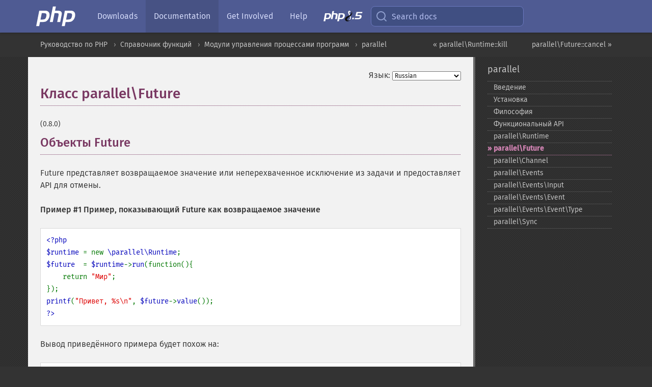

--- FILE ---
content_type: text/html; charset=utf-8
request_url: https://www.php.net/manual/ru/class.parallel-future.php
body_size: 10138
content:
<!DOCTYPE html>
<html xmlns="http://www.w3.org/1999/xhtml" lang="ru">
<head>

  <meta charset="utf-8">
  <meta name="viewport" content="width=device-width, initial-scale=1.0">

     <base href="https://www.php.net/manual/ru/class.parallel-future.php">
  
  <title>PHP: parallel\Future - Manual</title>

      <link rel="stylesheet" type="text/css" href="/cached.php?t=1756715876&amp;f=/fonts/Fira/fira.css" media="screen">
      <link rel="stylesheet" type="text/css" href="/cached.php?t=1756715876&amp;f=/fonts/Font-Awesome/css/fontello.css" media="screen">
      <link rel="stylesheet" type="text/css" href="/cached.php?t=1763585401&amp;f=/styles/theme-base.css" media="screen">
      <link rel="stylesheet" type="text/css" href="/cached.php?t=1763575802&amp;f=/styles/theme-medium.css" media="screen">
  
 <link rel="icon" type="image/svg+xml" sizes="any" href="https://www.php.net/favicon.svg?v=2">
 <link rel="icon" type="image/png" sizes="196x196" href="https://www.php.net/favicon-196x196.png?v=2">
 <link rel="icon" type="image/png" sizes="32x32" href="https://www.php.net/favicon-32x32.png?v=2">
 <link rel="icon" type="image/png" sizes="16x16" href="https://www.php.net/favicon-16x16.png?v=2">
 <link rel="shortcut icon" href="https://www.php.net/favicon.ico?v=2">

 <link rel="search" type="application/opensearchdescription+xml" href="https://www.php.net/phpnetimprovedsearch.src" title="Add PHP.net search">
 <link rel="alternate" type="application/atom+xml" href="https://www.php.net/releases/feed.php" title="PHP Release feed">
 <link rel="alternate" type="application/atom+xml" href="https://www.php.net/feed.atom" title="PHP: Hypertext Preprocessor">

 <link rel="canonical" href="https://www.php.net/manual/ru/class.parallel-future.php">
 <link rel="shorturl" href="https://www.php.net/parallel-future">
 <link rel="alternate" href="https://www.php.net/parallel-future" hreflang="x-default">

 <link rel="contents" href="https://www.php.net/manual/ru/index.php">
 <link rel="index" href="https://www.php.net/manual/ru/book.parallel.php">
 <link rel="prev" href="https://www.php.net/manual/ru/parallel-runtime.kill.php">
 <link rel="next" href="https://www.php.net/manual/ru/parallel-future.cancel.php">

 <link rel="alternate" href="https://www.php.net/manual/en/class.parallel-future.php" hreflang="en">
 <link rel="alternate" href="https://www.php.net/manual/de/class.parallel-future.php" hreflang="de">
 <link rel="alternate" href="https://www.php.net/manual/es/class.parallel-future.php" hreflang="es">
 <link rel="alternate" href="https://www.php.net/manual/fr/class.parallel-future.php" hreflang="fr">
 <link rel="alternate" href="https://www.php.net/manual/it/class.parallel-future.php" hreflang="it">
 <link rel="alternate" href="https://www.php.net/manual/ja/class.parallel-future.php" hreflang="ja">
 <link rel="alternate" href="https://www.php.net/manual/pt_BR/class.parallel-future.php" hreflang="pt_BR">
 <link rel="alternate" href="https://www.php.net/manual/ru/class.parallel-future.php" hreflang="ru">
 <link rel="alternate" href="https://www.php.net/manual/tr/class.parallel-future.php" hreflang="tr">
 <link rel="alternate" href="https://www.php.net/manual/uk/class.parallel-future.php" hreflang="uk">
 <link rel="alternate" href="https://www.php.net/manual/zh/class.parallel-future.php" hreflang="zh">

<link rel="stylesheet" type="text/css" href="/cached.php?t=1756715876&amp;f=/fonts/Fira/fira.css" media="screen">
<link rel="stylesheet" type="text/css" href="/cached.php?t=1756715876&amp;f=/fonts/Font-Awesome/css/fontello.css" media="screen">
<link rel="stylesheet" type="text/css" href="/cached.php?t=1763585401&amp;f=/styles/theme-base.css" media="screen">
<link rel="stylesheet" type="text/css" href="/cached.php?t=1763575802&amp;f=/styles/theme-medium.css" media="screen">


 <base href="https://www.php.net/manual/ru/class.parallel-future.php">

<meta name="Description" content="Класс parallel\Future" />

<meta name="twitter:card" content="summary_large_image" />
<meta name="twitter:site" content="@official_php" />
<meta name="twitter:title" content="PHP: parallel\Future - Manual" />
<meta name="twitter:description" content="Класс parallel\Future" />
<meta name="twitter:creator" content="@official_php" />
<meta name="twitter:image:src" content="https://www.php.net/images/meta-image.png" />

<meta itemprop="name" content="PHP: parallel\Future - Manual" />
<meta itemprop="description" content="Класс parallel\Future" />
<meta itemprop="image" content="https://www.php.net/images/meta-image.png" />

<meta property="og:image" content="https://www.php.net/images/meta-image.png" />
<meta property="og:description" content="Класс parallel\Future" />

<link href="https://fosstodon.org/@php" rel="me" />
<!-- Matomo -->
<script>
    var _paq = window._paq = window._paq || [];
    /* tracker methods like "setCustomDimension" should be called before "trackPageView" */
    _paq.push(["setDoNotTrack", true]);
    _paq.push(["disableCookies"]);
    _paq.push(['trackPageView']);
    _paq.push(['enableLinkTracking']);
    (function() {
        var u="https://analytics.php.net/";
        _paq.push(['setTrackerUrl', u+'matomo.php']);
        _paq.push(['setSiteId', '1']);
        var d=document, g=d.createElement('script'), s=d.getElementsByTagName('script')[0];
        g.async=true; g.src=u+'matomo.js'; s.parentNode.insertBefore(g,s);
    })();
</script>
<!-- End Matomo Code -->
</head>
<body class="docs "><a href="/x-myracloud-5958a2bbbed300a9b9ac631223924e0b/1769128308.904" style="display:  none">update page now</a>

<nav class="navbar navbar-fixed-top">
  <div class="navbar__inner">
    <a href="/" aria-label="PHP Home" class="navbar__brand">
      <img
        src="/images/logos/php-logo-white.svg"
        aria-hidden="true"
        width="80"
        height="40"
      >
    </a>

    <div
      id="navbar__offcanvas"
      tabindex="-1"
      class="navbar__offcanvas"
      aria-label="Menu"
    >
      <button
        id="navbar__close-button"
        class="navbar__icon-item navbar_icon-item--visually-aligned navbar__close-button"
      >
        <svg xmlns="http://www.w3.org/2000/svg" width="24" viewBox="0 0 24 24" fill="currentColor"><path d="M19,6.41L17.59,5L12,10.59L6.41,5L5,6.41L10.59,12L5,17.59L6.41,19L12,13.41L17.59,19L19,17.59L13.41,12L19,6.41Z" /></svg>
      </button>

      <ul class="navbar__nav">
                            <li class="navbar__item">
              <a
                href="/downloads.php"
                                class="navbar__link  "
              >
                                  Downloads                              </a>
          </li>
                            <li class="navbar__item">
              <a
                href="/docs.php"
                aria-current="page"                class="navbar__link navbar__link--active "
              >
                                  Documentation                              </a>
          </li>
                            <li class="navbar__item">
              <a
                href="/get-involved.php"
                                class="navbar__link  "
              >
                                  Get Involved                              </a>
          </li>
                            <li class="navbar__item">
              <a
                href="/support.php"
                                class="navbar__link  "
              >
                                  Help                              </a>
          </li>
                            <li class="navbar__item">
              <a
                href="/releases/8.5/index.php"
                                class="navbar__link  navbar__release"
              >
                                  <img src="/images/php8/logo_php8_5.svg" alt="PHP 8.5">
                              </a>
          </li>
              </ul>
    </div>

    <div class="navbar__right">
        
      
      <!-- Desktop default search -->
      <form
        action="/manual-lookup.php"
        class="navbar__search-form"
      >
        <label for="navbar__search-input" aria-label="Search docs">
          <svg
  xmlns="http://www.w3.org/2000/svg"
  aria-hidden="true"
  width="24"
  viewBox="0 0 24 24"
  fill="none"
  stroke="currentColor"
  stroke-width="2"
  stroke-linecap="round"
  stroke-linejoin="round"
>
  <circle cx="11" cy="11" r="8"></circle>
  <line x1="21" y1="21" x2="16.65" y2="16.65"></line>
</svg>        </label>
        <input
          type="search"
          name="pattern"
          id="navbar__search-input"
          class="navbar__search-input"
          placeholder="Search docs"
          accesskey="s"
        >
        <input type="hidden" name="scope" value="quickref">
      </form>

      <!-- Desktop encanced search -->
      <button
        id="navbar__search-button"
        class="navbar__search-button"
        hidden
      >
        <svg
  xmlns="http://www.w3.org/2000/svg"
  aria-hidden="true"
  width="24"
  viewBox="0 0 24 24"
  fill="none"
  stroke="currentColor"
  stroke-width="2"
  stroke-linecap="round"
  stroke-linejoin="round"
>
  <circle cx="11" cy="11" r="8"></circle>
  <line x1="21" y1="21" x2="16.65" y2="16.65"></line>
</svg>        Search docs
      </button>

        
      <!-- Mobile default items -->
      <a
        id="navbar__search-link"
        href="/lookup-form.php"
        aria-label="Search docs"
        class="navbar__icon-item navbar__search-link"
      >
        <svg
  xmlns="http://www.w3.org/2000/svg"
  aria-hidden="true"
  width="24"
  viewBox="0 0 24 24"
  fill="none"
  stroke="currentColor"
  stroke-width="2"
  stroke-linecap="round"
  stroke-linejoin="round"
>
  <circle cx="11" cy="11" r="8"></circle>
  <line x1="21" y1="21" x2="16.65" y2="16.65"></line>
</svg>      </a>
      <a
        id="navbar__menu-link"
        href="/menu.php"
        aria-label="Menu"
        class="navbar__icon-item navbar_icon-item--visually-aligned navbar_menu-link"
      >
        <svg xmlns="http://www.w3.org/2000/svg"
  aria-hidden="true"
  width="24"
  viewBox="0 0 24 24"
  fill="currentColor"
>
  <path d="M3,6H21V8H3V6M3,11H21V13H3V11M3,16H21V18H3V16Z" />
</svg>      </a>

      <!-- Mobile enhanced items -->
      <button
        id="navbar__search-button-mobile"
        aria-label="Search docs"
        class="navbar__icon-item navbar__search-button-mobile"
        hidden
      >
        <svg
  xmlns="http://www.w3.org/2000/svg"
  aria-hidden="true"
  width="24"
  viewBox="0 0 24 24"
  fill="none"
  stroke="currentColor"
  stroke-width="2"
  stroke-linecap="round"
  stroke-linejoin="round"
>
  <circle cx="11" cy="11" r="8"></circle>
  <line x1="21" y1="21" x2="16.65" y2="16.65"></line>
</svg>      </button>
      <button
        id="navbar__menu-button"
        aria-label="Menu"
        class="navbar__icon-item navbar_icon-item--visually-aligned"
        hidden
      >
        <svg xmlns="http://www.w3.org/2000/svg"
  aria-hidden="true"
  width="24"
  viewBox="0 0 24 24"
  fill="currentColor"
>
  <path d="M3,6H21V8H3V6M3,11H21V13H3V11M3,16H21V18H3V16Z" />
</svg>      </button>
    </div>

    <div
      id="navbar__backdrop"
      class="navbar__backdrop"
    ></div>
  </div>

  <div id="flash-message"></div>
</nav>
<nav id="trick"><div><dl>
<dt><a href='/manual/en/getting-started.php'>Getting Started</a></dt>
	<dd><a href='/manual/en/introduction.php'>Introduction</a></dd>
	<dd><a href='/manual/en/tutorial.php'>A simple tutorial</a></dd>
<dt><a href='/manual/en/langref.php'>Language Reference</a></dt>
	<dd><a href='/manual/en/language.basic-syntax.php'>Basic syntax</a></dd>
	<dd><a href='/manual/en/language.types.php'>Types</a></dd>
	<dd><a href='/manual/en/language.variables.php'>Variables</a></dd>
	<dd><a href='/manual/en/language.constants.php'>Constants</a></dd>
	<dd><a href='/manual/en/language.expressions.php'>Expressions</a></dd>
	<dd><a href='/manual/en/language.operators.php'>Operators</a></dd>
	<dd><a href='/manual/en/language.control-structures.php'>Control Structures</a></dd>
	<dd><a href='/manual/en/language.functions.php'>Functions</a></dd>
	<dd><a href='/manual/en/language.oop5.php'>Classes and Objects</a></dd>
	<dd><a href='/manual/en/language.namespaces.php'>Namespaces</a></dd>
	<dd><a href='/manual/en/language.enumerations.php'>Enumerations</a></dd>
	<dd><a href='/manual/en/language.errors.php'>Errors</a></dd>
	<dd><a href='/manual/en/language.exceptions.php'>Exceptions</a></dd>
	<dd><a href='/manual/en/language.fibers.php'>Fibers</a></dd>
	<dd><a href='/manual/en/language.generators.php'>Generators</a></dd>
	<dd><a href='/manual/en/language.attributes.php'>Attributes</a></dd>
	<dd><a href='/manual/en/language.references.php'>References Explained</a></dd>
	<dd><a href='/manual/en/reserved.variables.php'>Predefined Variables</a></dd>
	<dd><a href='/manual/en/reserved.exceptions.php'>Predefined Exceptions</a></dd>
	<dd><a href='/manual/en/reserved.interfaces.php'>Predefined Interfaces and Classes</a></dd>
	<dd><a href='/manual/en/reserved.attributes.php'>Predefined Attributes</a></dd>
	<dd><a href='/manual/en/context.php'>Context options and parameters</a></dd>
	<dd><a href='/manual/en/wrappers.php'>Supported Protocols and Wrappers</a></dd>
</dl>
<dl>
<dt><a href='/manual/en/security.php'>Security</a></dt>
	<dd><a href='/manual/en/security.intro.php'>Introduction</a></dd>
	<dd><a href='/manual/en/security.general.php'>General considerations</a></dd>
	<dd><a href='/manual/en/security.cgi-bin.php'>Installed as CGI binary</a></dd>
	<dd><a href='/manual/en/security.apache.php'>Installed as an Apache module</a></dd>
	<dd><a href='/manual/en/security.sessions.php'>Session Security</a></dd>
	<dd><a href='/manual/en/security.filesystem.php'>Filesystem Security</a></dd>
	<dd><a href='/manual/en/security.database.php'>Database Security</a></dd>
	<dd><a href='/manual/en/security.errors.php'>Error Reporting</a></dd>
	<dd><a href='/manual/en/security.variables.php'>User Submitted Data</a></dd>
	<dd><a href='/manual/en/security.hiding.php'>Hiding PHP</a></dd>
	<dd><a href='/manual/en/security.current.php'>Keeping Current</a></dd>
<dt><a href='/manual/en/features.php'>Features</a></dt>
	<dd><a href='/manual/en/features.http-auth.php'>HTTP authentication with PHP</a></dd>
	<dd><a href='/manual/en/features.cookies.php'>Cookies</a></dd>
	<dd><a href='/manual/en/features.sessions.php'>Sessions</a></dd>
	<dd><a href='/manual/en/features.file-upload.php'>Handling file uploads</a></dd>
	<dd><a href='/manual/en/features.remote-files.php'>Using remote files</a></dd>
	<dd><a href='/manual/en/features.connection-handling.php'>Connection handling</a></dd>
	<dd><a href='/manual/en/features.persistent-connections.php'>Persistent Database Connections</a></dd>
	<dd><a href='/manual/en/features.commandline.php'>Command line usage</a></dd>
	<dd><a href='/manual/en/features.gc.php'>Garbage Collection</a></dd>
	<dd><a href='/manual/en/features.dtrace.php'>DTrace Dynamic Tracing</a></dd>
</dl>
<dl>
<dt><a href='/manual/en/funcref.php'>Function Reference</a></dt>
	<dd><a href='/manual/en/refs.basic.php.php'>Affecting PHP's Behaviour</a></dd>
	<dd><a href='/manual/en/refs.utilspec.audio.php'>Audio Formats Manipulation</a></dd>
	<dd><a href='/manual/en/refs.remote.auth.php'>Authentication Services</a></dd>
	<dd><a href='/manual/en/refs.utilspec.cmdline.php'>Command Line Specific Extensions</a></dd>
	<dd><a href='/manual/en/refs.compression.php'>Compression and Archive Extensions</a></dd>
	<dd><a href='/manual/en/refs.crypto.php'>Cryptography Extensions</a></dd>
	<dd><a href='/manual/en/refs.database.php'>Database Extensions</a></dd>
	<dd><a href='/manual/en/refs.calendar.php'>Date and Time Related Extensions</a></dd>
	<dd><a href='/manual/en/refs.fileprocess.file.php'>File System Related Extensions</a></dd>
	<dd><a href='/manual/en/refs.international.php'>Human Language and Character Encoding Support</a></dd>
	<dd><a href='/manual/en/refs.utilspec.image.php'>Image Processing and Generation</a></dd>
	<dd><a href='/manual/en/refs.remote.mail.php'>Mail Related Extensions</a></dd>
	<dd><a href='/manual/en/refs.math.php'>Mathematical Extensions</a></dd>
	<dd><a href='/manual/en/refs.utilspec.nontext.php'>Non-Text MIME Output</a></dd>
	<dd><a href='/manual/en/refs.fileprocess.process.php'>Process Control Extensions</a></dd>
	<dd><a href='/manual/en/refs.basic.other.php'>Other Basic Extensions</a></dd>
	<dd><a href='/manual/en/refs.remote.other.php'>Other Services</a></dd>
	<dd><a href='/manual/en/refs.search.php'>Search Engine Extensions</a></dd>
	<dd><a href='/manual/en/refs.utilspec.server.php'>Server Specific Extensions</a></dd>
	<dd><a href='/manual/en/refs.basic.session.php'>Session Extensions</a></dd>
	<dd><a href='/manual/en/refs.basic.text.php'>Text Processing</a></dd>
	<dd><a href='/manual/en/refs.basic.vartype.php'>Variable and Type Related Extensions</a></dd>
	<dd><a href='/manual/en/refs.webservice.php'>Web Services</a></dd>
	<dd><a href='/manual/en/refs.utilspec.windows.php'>Windows Only Extensions</a></dd>
	<dd><a href='/manual/en/refs.xml.php'>XML Manipulation</a></dd>
	<dd><a href='/manual/en/refs.ui.php'>GUI Extensions</a></dd>
</dl>
<dl>
<dt>Keyboard Shortcuts</dt><dt>?</dt>
<dd>This help</dd>
<dt>j</dt>
<dd>Next menu item</dd>
<dt>k</dt>
<dd>Previous menu item</dd>
<dt>g p</dt>
<dd>Previous man page</dd>
<dt>g n</dt>
<dd>Next man page</dd>
<dt>G</dt>
<dd>Scroll to bottom</dd>
<dt>g g</dt>
<dd>Scroll to top</dd>
<dt>g h</dt>
<dd>Goto homepage</dd>
<dt>g s</dt>
<dd>Goto search<br>(current page)</dd>
<dt>/</dt>
<dd>Focus search box</dd>
</dl></div></nav>
<div id="goto">
    <div class="search">
         <div class="text"></div>
         <div class="results"><ul></ul></div>
   </div>
</div>

  <div id="breadcrumbs" class="clearfix">
    <div id="breadcrumbs-inner">
          <div class="next">
        <a href="parallel-future.cancel.php">
          parallel\Future::cancel &raquo;
        </a>
      </div>
              <div class="prev">
        <a href="parallel-runtime.kill.php">
          &laquo; parallel\Runtime::kill        </a>
      </div>
          <ul>
            <li><a href='index.php'>Руководство по PHP</a></li>      <li><a href='funcref.php'>Справочник функций</a></li>      <li><a href='refs.fileprocess.process.php'>Модули управления процессами программ</a></li>      <li><a href='book.parallel.php'>parallel</a></li>      </ul>
    </div>
  </div>




<div id="layout" class="clearfix">
  <section id="layout-content">
  <div class="page-tools">
    <div class="change-language">
      <form action="/manual/change.php" method="get" id="changelang" name="changelang">
        <fieldset>
          <label for="changelang-langs">Язык:</label>
          <select onchange="document.changelang.submit()" name="page" id="changelang-langs">
            <option value='en/class.parallel-future.php'>English</option>
            <option value='de/class.parallel-future.php'>German</option>
            <option value='es/class.parallel-future.php'>Spanish</option>
            <option value='fr/class.parallel-future.php'>French</option>
            <option value='it/class.parallel-future.php'>Italian</option>
            <option value='ja/class.parallel-future.php'>Japanese</option>
            <option value='pt_BR/class.parallel-future.php'>Brazilian Portuguese</option>
            <option value='ru/class.parallel-future.php' selected="selected">Russian</option>
            <option value='tr/class.parallel-future.php'>Turkish</option>
            <option value='uk/class.parallel-future.php'>Ukrainian</option>
            <option value='zh/class.parallel-future.php'>Chinese (Simplified)</option>
            <option value='help-translate.php'>Other</option>
          </select>
        </fieldset>
      </form>
    </div>
  </div><div id="class.parallel-future" class="reference">

 <h1 class="title">Класс parallel\Future</h1>
 

 <div class="partintro"><p class="verinfo">(0.8.0)</p>

  <div class="section">
    <h2 class="title">Объекты Future</h2>
    <p class="simpara">
     Future представляет возвращаемое значение или неперехваченное исключение из задачи и предоставляет API для отмены.
    </p>
     <div class="example" id="example-1">
      <p><strong>Пример #1 Пример, показывающий Future как возвращаемое значение</strong></p>
      <div class="example-contents">
<div class="phpcode"><code><span style="color: #000000"><span style="color: #0000BB">&lt;?php<br />$runtime </span><span style="color: #007700">= new </span><span style="color: #0000BB">\parallel\Runtime</span><span style="color: #007700">;<br /></span><span style="color: #0000BB">$future  </span><span style="color: #007700">= </span><span style="color: #0000BB">$runtime</span><span style="color: #007700">-&gt;</span><span style="color: #0000BB">run</span><span style="color: #007700">(function(){<br />    return </span><span style="color: #DD0000">"Мир"</span><span style="color: #007700">;<br />});<br /></span><span style="color: #0000BB">printf</span><span style="color: #007700">(</span><span style="color: #DD0000">"Привет, %s\n"</span><span style="color: #007700">, </span><span style="color: #0000BB">$future</span><span style="color: #007700">-&gt;</span><span style="color: #0000BB">value</span><span style="color: #007700">());<br /></span><span style="color: #0000BB">?&gt;</span></span></code></div>
      </div>

      
<div class="example-contents"><p>
 Вывод приведённого примера будет похож на:
</p></div>

      <div class="example-contents screen">
<div class="cdata"><pre>
Привет, Мир
</pre></div>
      </div>
     </div>
    <p class="simpara">
     Поведение Future также позволяет использовать его в качестве простой точки синхронизации,
     даже если задача не возвращает значение явно.
    </p>
     <div class="example" id="example-2">
      <p><strong>Пример #2 Пример, показывающий Future как точку синхронизации</strong></p>
      <div class="example-contents">
<div class="phpcode"><code><span style="color: #000000"><span style="color: #0000BB">&lt;?php<br />$runtime </span><span style="color: #007700">= new </span><span style="color: #0000BB">\parallel\Runtime</span><span style="color: #007700">;<br /></span><span style="color: #0000BB">$future  </span><span style="color: #007700">= </span><span style="color: #0000BB">$runtime</span><span style="color: #007700">-&gt;</span><span style="color: #0000BB">run</span><span style="color: #007700">(function(){<br />    echo </span><span style="color: #DD0000">"в дочернем потоке "</span><span style="color: #007700">;<br />    for (</span><span style="color: #0000BB">$i </span><span style="color: #007700">= </span><span style="color: #0000BB">0</span><span style="color: #007700">; </span><span style="color: #0000BB">$i </span><span style="color: #007700">&lt; </span><span style="color: #0000BB">500</span><span style="color: #007700">; </span><span style="color: #0000BB">$i</span><span style="color: #007700">++) {<br />        if (</span><span style="color: #0000BB">$i </span><span style="color: #007700">% </span><span style="color: #0000BB">10 </span><span style="color: #007700">== </span><span style="color: #0000BB">0</span><span style="color: #007700">) {<br />            echo </span><span style="color: #DD0000">"."</span><span style="color: #007700">;<br />        }<br />    }<br />    echo </span><span style="color: #DD0000">" выход из дочернего потока"</span><span style="color: #007700">;<br />});<br /><br /></span><span style="color: #0000BB">$future</span><span style="color: #007700">-&gt;</span><span style="color: #0000BB">value</span><span style="color: #007700">();<br />echo </span><span style="color: #DD0000">"\nродительский поток продолжает работать\n"</span><span style="color: #007700">;<br /></span><span style="color: #0000BB">?&gt;</span></span></code></div>
      </div>

      
<div class="example-contents"><p>
 Вывод приведённого примера будет похож на:
</p></div>

      <div class="example-contents screen">
<div class="cdata"><pre>
в дочернем потоке .................................................. выход из дочернего потока
родительский поток продолжает работать
</pre></div>
      </div>
     </div>
  </div>

  <div class="section" id="parallel-future.synopsis">
   <h2 class="title">Обзор класса</h2>


   <div class="classsynopsis">
    <span class="ooclass"><strong class="classname"></strong></span>


    <div class="classsynopsisinfo">
     <span class="ooclass">
      <span class="modifier">final</span>
      <span class="modifier">class</span> <strong class="classname">parallel\Future</strong>
     </span>
     {</div>


    <div class="classsynopsisinfo classsynopsisinfo_comment">/* Разрешение */</div>
    <div class="methodsynopsis dc-description">
   <span class="modifier">public</span> <span class="methodname"><a href="parallel-future.value.php" class="methodname">value</a></span>(): <span class="type"><a href="language.types.mixed.php" class="type mixed">mixed</a></span></div>


    <div class="classsynopsisinfo classsynopsisinfo_comment">/* Состояние */</div>
    <div class="methodsynopsis dc-description"><span class="modifier">public</span> <span class="methodname"><a href="parallel-future.cancelled.php" class="methodname">cancelled</a></span>(): <span class="type"><a href="language.types.boolean.php" class="type bool">bool</a></span></div>
<div class="methodsynopsis dc-description"><span class="modifier">public</span> <span class="methodname"><a href="parallel-future.done.php" class="methodname">done</a></span>(): <span class="type"><a href="language.types.boolean.php" class="type bool">bool</a></span></div>


    <div class="classsynopsisinfo classsynopsisinfo_comment">/* Отмена */</div>
    <div class="methodsynopsis dc-description"><span class="modifier">public</span> <span class="methodname"><a href="parallel-future.cancel.php" class="methodname">cancel</a></span>(): <span class="type"><a href="language.types.boolean.php" class="type bool">bool</a></span></div>


   }</div>


  </div>

 </div>

 
























<h2>Содержание</h2><ul class="chunklist chunklist_reference"><li><a href="parallel-future.cancel.php">parallel\Future::cancel</a> — Прекращение</li><li><a href="parallel-future.cancelled.php">parallel\Future::cancelled</a> — Определение состояния</li><li><a href="parallel-future.done.php">parallel\Future::done</a> — Определение состояния</li><li><a href="parallel-future.value.php">parallel\Future::value</a> — Разрешение</li></ul>
</div>
    <div class="contribute">
      <h3 class="title">Нашли ошибку?</h3>
      <div>
         
      </div>
      <div class="edit-bug">
        <a href="https://github.com/php/doc-base/blob/master/README.md" title="Github-инструкция по улучшению страниц" target="_blank" rel="noopener noreferrer">Инструкция</a>
        •
        <a href="https://github.com/php/doc-ru/blob/master/reference/parallel/parallel.future.xml">Исправление</a>
        •
        <a href="https://github.com/php/doc-ru/issues/new?body=From%20manual%20page:%20https:%2F%2Fphp.net%2Fclass.parallel-future%0A%0A---">Сообщение об ошибке</a>
      </div>
    </div><section id="usernotes">
 <div class="head">
  <span class="action"><a href="/manual/add-note.php?sect=class.parallel-future&amp;repo=ru&amp;redirect=https://www.php.net/manual/ru/class.parallel-future.php">＋<small>Добавить</small></a></span>
  <h3 class="title">Примечания пользователей <span class="count">1 note</span></h3>
 </div><div id="allnotes">
  <div class="note" id="126583">  <div class="votes">
    <div id="Vu126583">
    <a href="/manual/vote-note.php?id=126583&amp;page=class.parallel-future&amp;vote=up" title="Vote up!" class="usernotes-voteu">up</a>
    </div>
    <div id="Vd126583">
    <a href="/manual/vote-note.php?id=126583&amp;page=class.parallel-future&amp;vote=down" title="Vote down!" class="usernotes-voted">down</a>
    </div>
    <div class="tally" id="V126583" title="53% like this...">
    1
    </div>
  </div>
  <a href="#126583" class="name">
  <strong class="user"><em>Thierry Kauffmann</em></strong></a><a class="genanchor" href="#126583"> &para;</a><div class="date" title="2021-11-12 02:37"><strong>4 years ago</strong></div>
  <div class="text" id="Hcom126583">
<div class="phpcode"><pre><code class="html"><span class="default">&lt;?php

</span><span class="comment">/**
 * Sample parallel Runtime/Future processing
 * using a generator to produce the list of items to process
 * 
 * Items to process in parallel come from a generator
 * It could be anything : e.g fetch a mysql array, a DirectoryIterator...
 * Thus the number of items to process in parallel is NOT known in advance
 * 
 * This algorithm attributes items to each parallel thread dynamically
 * As soon as a thread has finished working
 * It is assigned a new item to process
 * until all items are processed (generator closes)
 * 
 * In this example we process 50 items in 5 parallel threads
 * It produces output in this form (output changes at each run) :
 * 
 * ThreadId: 1 =&gt; Item: 1 (Start)
 * ThreadId: 2 =&gt; Item: 2 (Start)
 * ThreadId: 3 =&gt; Item: 3 (Start)
 * ThreadId: 4 =&gt; Item: 4 (Start)
 * ThreadId: 5 =&gt; Item: 5 (Start)
 * ThreadId: 5 =&gt; Item: 5 Sleep: 3s (End)
 * ThreadId: 5 =&gt; Item: 6 (Start)
 * ThreadId: 3 =&gt; Item: 3 Sleep: 4s (End)
 * ThreadId: 3 =&gt; Item: 7 (Start)
 * ThreadId: 2 =&gt; Item: 2 Sleep: 6s (End)
 * ThreadId: 2 =&gt; Item: 8 (Start)
 * ...
 * ThreadId: 4 =&gt; Item: 44 Sleep: 6s (End)
 * ThreadId: 4 =&gt; Item: 49 (Start)
 * ThreadId: 3 =&gt; Item: 46 Sleep: 5s (End)
 * ThreadId: 3 =&gt; Item: 50 (Start)
 * ThreadId: 2 =&gt; Item: 43 Sleep: 9s (End)
 * Destroy ThreadId: 2
 * ThreadId: 1 =&gt; Item: 47 Sleep: 5s (End)
 * Destroy ThreadId: 1
 * ThreadId: 4 =&gt; Item: 49 Sleep: 7s (End)
 * Destroy ThreadId: 4
 * ThreadId: 5 =&gt; Item: 48 Sleep: 10s (End)
 * Destroy ThreadId: 5
 * ThreadId: 3 =&gt; Item: 50 Sleep: 10s (End)
 * Destroy ThreadId: 3
 */

// Generate list of items to process with a generator
</span><span class="keyword">function </span><span class="default">generator</span><span class="keyword">(</span><span class="default">int $item_count</span><span class="keyword">) {
    echo </span><span class="string">"Item count: </span><span class="default">$item_count</span><span class="string">\n"</span><span class="keyword">;
    for (</span><span class="default">$i</span><span class="keyword">=</span><span class="default">1</span><span class="keyword">; </span><span class="default">$i </span><span class="keyword">&lt;= </span><span class="default">$item_count</span><span class="keyword">; </span><span class="default">$i</span><span class="keyword">++) {
        yield </span><span class="default">$i</span><span class="keyword">;
    }
}

function </span><span class="default">testConcurrency</span><span class="keyword">(</span><span class="default">int $concurrency</span><span class="keyword">, </span><span class="default">int $max_item_count</span><span class="keyword">) {

    </span><span class="comment">// Set item_count to a random number so that each run is different
    </span><span class="default">$item_count</span><span class="keyword">= </span><span class="default">rand</span><span class="keyword">(</span><span class="default">1</span><span class="keyword">, </span><span class="default">$max_item_count</span><span class="keyword">);
    </span><span class="comment">// Create generator
    </span><span class="default">$generator </span><span class="keyword">= </span><span class="default">generator</span><span class="keyword">(</span><span class="default">$item_count</span><span class="keyword">);

    </span><span class="comment">// Function executing in each thread. Have a snap for a random time for example !
    // You could make some calculation here or transfer files or whatever...
    </span><span class="default">$producer </span><span class="keyword">= function (</span><span class="default">int $item_id</span><span class="keyword">) {
        </span><span class="default">$seconds </span><span class="keyword">= </span><span class="default">rand</span><span class="keyword">(</span><span class="default">1</span><span class="keyword">, </span><span class="default">10</span><span class="keyword">);
        </span><span class="default">sleep</span><span class="keyword">(</span><span class="default">$seconds</span><span class="keyword">);
        return [</span><span class="string">'item_id' </span><span class="keyword">=&gt; </span><span class="default">$item_id</span><span class="keyword">, </span><span class="string">'sleep_seconds' </span><span class="keyword">=&gt; </span><span class="default">$seconds</span><span class="keyword">];
    };

    </span><span class="comment">// Fill up threads with a single future initialized to 'false' value
    </span><span class="keyword">for (</span><span class="default">$thread_id </span><span class="keyword">= </span><span class="default">1</span><span class="keyword">; </span><span class="default">$thread_id </span><span class="keyword">&lt;= </span><span class="default">$concurrency</span><span class="keyword">; </span><span class="default">$thread_id</span><span class="keyword">++) {
        </span><span class="default">$threads</span><span class="keyword">[</span><span class="default">$thread_id</span><span class="keyword">] = [</span><span class="string">'runtime' </span><span class="keyword">=&gt; new </span><span class="default">\parallel\Runtime</span><span class="keyword">(), </span><span class="string">'future' </span><span class="keyword">=&gt; </span><span class="default">false</span><span class="keyword">];
    }
    
    </span><span class="comment">// Create infinite loop for the whole processing
    </span><span class="keyword">while (</span><span class="default">true</span><span class="keyword">) {
        </span><span class="comment">// Loop through threads until generator closes and all threads are destroyed
        </span><span class="keyword">foreach (</span><span class="default">$threads </span><span class="keyword">as </span><span class="default">$thread_id </span><span class="keyword">=&gt; &amp;</span><span class="default">$thread</span><span class="keyword">) {
            if (</span><span class="default">$thread</span><span class="keyword">[</span><span class="string">'future'</span><span class="keyword">] === </span><span class="default">false </span><span class="keyword">and </span><span class="default">$generator</span><span class="keyword">-&gt;</span><span class="default">valid</span><span class="keyword">()) {
                </span><span class="comment">// Thread is inactive and generator still has values : run something in the thread
                </span><span class="default">$item_id </span><span class="keyword">= </span><span class="default">$generator</span><span class="keyword">-&gt;</span><span class="default">current</span><span class="keyword">();
                </span><span class="default">$thread</span><span class="keyword">[</span><span class="string">'future'</span><span class="keyword">] = </span><span class="default">$thread</span><span class="keyword">[</span><span class="string">'runtime'</span><span class="keyword">]-&gt;</span><span class="default">run</span><span class="keyword">(</span><span class="default">$producer</span><span class="keyword">, [</span><span class="default">$item_id</span><span class="keyword">]);
                echo </span><span class="string">"ThreadId: </span><span class="default">$thread_id</span><span class="string"> =&gt; Item: </span><span class="default">$item_id</span><span class="string"> (Start)\n"</span><span class="keyword">;
                </span><span class="default">$generator</span><span class="keyword">-&gt;</span><span class="default">next</span><span class="keyword">();
            } elseif (</span><span class="default">$thread</span><span class="keyword">[</span><span class="string">'future'</span><span class="keyword">] === </span><span class="default">false</span><span class="keyword">) {
                </span><span class="comment">// Destroy thread in case generator is closed
                </span><span class="keyword">echo </span><span class="string">"Destroy ThreadId: </span><span class="default">$thread_id</span><span class="string">\n"</span><span class="keyword">;
                unset(</span><span class="default">$threads</span><span class="keyword">[</span><span class="default">$thread_id</span><span class="keyword">]);
            } elseif (</span><span class="default">$thread</span><span class="keyword">[</span><span class="string">'future'</span><span class="keyword">]-&gt;</span><span class="default">done</span><span class="keyword">()) {
                </span><span class="comment">// Thread finished working. Get result value.
                </span><span class="default">$item </span><span class="keyword">= </span><span class="default">$thread</span><span class="keyword">[</span><span class="string">'future'</span><span class="keyword">]-&gt;</span><span class="default">value</span><span class="keyword">();
                echo </span><span class="string">"ThreadId: </span><span class="default">$thread_id</span><span class="string"> =&gt; Item: </span><span class="keyword">{</span><span class="default">$item</span><span class="keyword">[</span><span class="string">'item_id'</span><span class="keyword">]}</span><span class="string"> Sleep: </span><span class="keyword">{</span><span class="default">$item</span><span class="keyword">[</span><span class="string">'sleep_seconds'</span><span class="keyword">]}</span><span class="string">s (End)\n"</span><span class="keyword">;
                </span><span class="comment">// Thread is ready to run again
                </span><span class="default">$thread</span><span class="keyword">[</span><span class="string">'future'</span><span class="keyword">] = </span><span class="default">false</span><span class="keyword">;
            }
        }

        </span><span class="comment">// Escape infinite loop when all threads are destroyed
        </span><span class="keyword">if (empty(</span><span class="default">$threads</span><span class="keyword">)) break;
    }
}

</span><span class="default">$concurrency </span><span class="keyword">= </span><span class="default">5</span><span class="keyword">;
</span><span class="default">$item_count </span><span class="keyword">= </span><span class="default">50</span><span class="keyword">;

</span><span class="default">testConcurrency</span><span class="keyword">(</span><span class="default">$concurrency</span><span class="keyword">, </span><span class="default">$item_count</span><span class="keyword">);

</span><span class="default">?&gt;</span></code></pre></div>
  </div>
 </div></div>
<div class="foot"><a href="/manual/add-note.php?sect=class.parallel-future&amp;repo=ru&amp;redirect=https://www.php.net/manual/ru/class.parallel-future.php">＋<small>Добавить</small></a></div>
</section>    </section><!-- layout-content -->
        <aside class='layout-menu'>

        <ul class='parent-menu-list'>
                                    <li>
                <a href="book.parallel.php">parallel</a>

                                    <ul class='child-menu-list'>

                                                <li class="">
                            <a href="intro.parallel.php" title="Введение">Введение</a>
                        </li>
                                                <li class="">
                            <a href="parallel.setup.php" title="Установка">Установка</a>
                        </li>
                                                <li class="">
                            <a href="philosophy.parallel.php" title="Философия">Философия</a>
                        </li>
                                                <li class="">
                            <a href="functional.parallel.php" title="Функциональный API">Функциональный API</a>
                        </li>
                                                <li class="">
                            <a href="class.parallel-runtime.php" title="parallel\Runtime">parallel\Runtime</a>
                        </li>
                                                <li class="current">
                            <a href="class.parallel-future.php" title="parallel\Future">parallel\Future</a>
                        </li>
                                                <li class="">
                            <a href="class.parallel-channel.php" title="parallel\Channel">parallel\Channel</a>
                        </li>
                                                <li class="">
                            <a href="class.parallel-events.php" title="parallel\Events">parallel\Events</a>
                        </li>
                                                <li class="">
                            <a href="class.parallel-events-input.php" title="parallel\Events\Input">parallel\Events\Input</a>
                        </li>
                                                <li class="">
                            <a href="class.parallel-events-event.php" title="parallel\Events\Event">parallel\Events\Event</a>
                        </li>
                                                <li class="">
                            <a href="class.parallel-events-event-type.php" title="parallel\Events\Event\Type">parallel\Events\Event\Type</a>
                        </li>
                                                <li class="">
                            <a href="class.parallel-sync.php" title="parallel\Sync">parallel\Sync</a>
                        </li>
                        
                    </ul>
                
            </li>
                        
                    </ul>
    </aside>


  </div><!-- layout -->

  <footer>
    <div class="container footer-content">
      <div class="row-fluid">
      <ul class="footmenu">
        <li><a href="/manual/ru/copyright.php">Copyright &copy; 2001-2026 The PHP Documentation Group</a></li>
        <li><a href="/my.php">My PHP.net</a></li>
        <li><a href="/contact.php">Contact</a></li>
        <li><a href="/sites.php">Other PHP.net sites</a></li>
        <li><a href="/privacy.php">Privacy policy</a></li>
      </ul>
      </div>
    </div>
  </footer>
    
<script src="/cached.php?t=1756715876&amp;f=/js/ext/jquery-3.6.0.min.js"></script>
<script src="/cached.php?t=1756715876&amp;f=/js/ext/FuzzySearch.min.js"></script>
<script src="/cached.php?t=1756715876&amp;f=/js/ext/mousetrap.min.js"></script>
<script src="/cached.php?t=1756715876&amp;f=/js/ext/jquery.scrollTo.min.js"></script>
<script src="/cached.php?t=1768309801&amp;f=/js/search.js"></script>
<script src="/cached.php?t=1768309801&amp;f=/js/common.js"></script>
<script type="module" src="/cached.php?t=1759587603&amp;f=/js/interactive-examples.js"></script>

<a id="toTop" href="javascript:;"><span id="toTopHover"></span><img width="40" height="40" alt="To Top" src="/images/to-top@2x.png"></a>

<div id="search-modal__backdrop" class="search-modal__backdrop">
  <div
    role="dialog"
    aria-label="Search modal"
    id="search-modal"
    class="search-modal"
  >
    <div class="search-modal__header">
      <div class="search-modal__form">
        <div class="search-modal__input-icon">
          <!-- https://feathericons.com search -->
          <svg xmlns="http://www.w3.org/2000/svg"
            aria-hidden="true"
            width="24"
            viewBox="0 0 24 24"
            fill="none"
            stroke="currentColor"
            stroke-width="2"
            stroke-linecap="round"
            stroke-linejoin="round"
          >
            <circle cx="11" cy="11" r="8"></circle>
            <line x1="21" y1="21" x2="16.65" y2="16.65"></line>
          </svg>
        </div>
        <input
          type="search"
          id="search-modal__input"
          class="search-modal__input"
          placeholder="Search docs"
          aria-label="Search docs"
        />
      </div>

      <button aria-label="Close" class="search-modal__close">
        <!-- https://pictogrammers.com/library/mdi/icon/close/ -->
        <svg
          xmlns="http://www.w3.org/2000/svg"
          aria-hidden="true"
          width="24"
          viewBox="0 0 24 24"
        >
          <path d="M19,6.41L17.59,5L12,10.59L6.41,5L5,6.41L10.59,12L5,17.59L6.41,19L12,13.41L17.59,19L19,17.59L13.41,12L19,6.41Z"/>
        </svg>
      </button>
    </div>
    <div
      role="listbox"
      aria-label="Search results"
      id="search-modal__results"
      class="search-modal__results"
    ></div>
    <div class="search-modal__helper-text">
      <div>
        <kbd>↑</kbd> and <kbd>↓</kbd> to navigate •
        <kbd>Enter</kbd> to select •
        <kbd>Esc</kbd> to close • <kbd>/</kbd> to open
      </div>
      <div>
        Press <kbd>Enter</kbd> without
        selection to search using Google
      </div>
    </div>
  </div>
</div>

</body>
</html>
